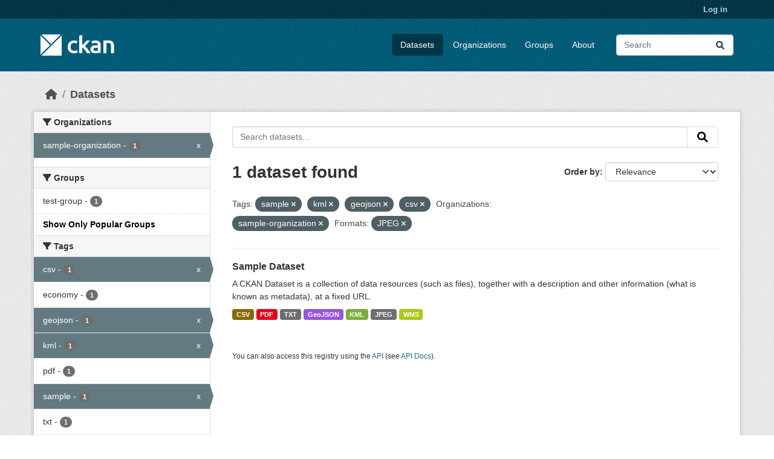

--- FILE ---
content_type: text/html; charset=utf-8
request_url: https://beta.ckan.org/dataset/?_groups_limit=0&tags=sample&tags=kml&tags=geojson&organization=sample-organization&res_format=JPEG&tags=csv
body_size: 4836
content:
<!DOCTYPE html>
<!--[if IE 9]> <html lang="en" class="ie9"> <![endif]-->
<!--[if gt IE 8]><!--> <html lang="en"  > <!--<![endif]-->
  <head>
    <meta charset="utf-8" />
      <meta name="csrf_field_name" content="_csrf_token" />
      <meta name="_csrf_token" content="ImI5MWY2OTMzODNhMjI4Zjg5MTE0NDFhMGZhNjNhMDlhNTMyMDYzNzci.aXUvag.g76Uh4m3QAfZ8_N5lSEejTp93n8" />

      <meta name="generator" content="ckan 2.10.7" />
      <meta name="viewport" content="width=device-width, initial-scale=1.0">
    <title>Dataset - CKAN Beta</title>

    
    <link rel="shortcut icon" href="/base/images/ckan.ico" />
    
    
      
      
      
    
    
    


    
      
      
    

    
    <link href="/webassets/base/1c87a999_main.css" rel="stylesheet"/>
<link href="/webassets/ckanext-geoview/f197a782_geo-resource-styles.css" rel="stylesheet"/>
    
  </head>

  
  <body data-site-root="https://beta.ckan.org/" data-locale-root="https://beta.ckan.org/" >

    
    <div class="visually-hidden-focusable"><a href="#content">Skip to main content</a></div>
  

  
    

 
<div class="account-masthead">
  <div class="container">
     
    <nav class="account not-authed" aria-label="Account">
      <ul class="list-unstyled">
        
        <li><a href="/user/login">Log in</a></li>
         
      </ul>
    </nav>
     
  </div>
</div>

<header class="masthead">
  <div class="container">
      
    <nav class="navbar navbar-expand-lg navbar-light">
      <hgroup class="header-image navbar-left">

      
      
      <a class="logo" href="/">
        <img src="/base/images/ckan-logo.png" alt="CKAN Beta"
          title="CKAN Beta" />
      </a>
      
      

       </hgroup>
      <button class="navbar-toggler" type="button" data-bs-toggle="collapse" data-bs-target="#main-navigation-toggle"
        aria-controls="main-navigation-toggle" aria-expanded="false" aria-label="Toggle navigation">
        <span class="fa fa-bars text-white"></span>
      </button>

      <div class="main-navbar collapse navbar-collapse" id="main-navigation-toggle">
        <ul class="navbar-nav ms-auto mb-2 mb-lg-0">
          
            
              
              

		          <li class="active"><a href="/dataset/">Datasets</a></li><li><a href="/organization/">Organizations</a></li><li><a href="/group/">Groups</a></li><li><a href="/about">About</a></li>
	          
          </ul>

      
      
          <form class="d-flex site-search" action="/dataset/" method="get">
              <label class="d-none" for="field-sitewide-search">Search Datasets...</label>
              <input id="field-sitewide-search" class="form-control me-2"  type="text" name="q" placeholder="Search" aria-label="Search datasets..."/>
              <button class="btn" type="submit" aria-label="Submit"><i class="fa fa-search"></i></button>
          </form>
      
      </div>
    </nav>
  </div>
</header>

  
    <div class="main">
      <div id="content" class="container">
        
          
            <div class="flash-messages">
              
                
              
            </div>
          

          
            <div class="toolbar" role="navigation" aria-label="Breadcrumb">
              
                
                  <ol class="breadcrumb">
                    
<li class="home"><a href="/" aria-label="Home"><i class="fa fa-home"></i><span> Home</span></a></li>
                    
  <li class="active"><a href="/dataset/">Datasets</a></li>

                  </ol>
                
              
            </div>
          

          <div class="row wrapper">
            
            
            

            
              <aside class="secondary col-md-3">
                
                
  <div class="filters">
    <div>
      
        

    
    
	
	    
		<section class="module module-narrow module-shallow">
		    
			<h2 class="module-heading">
			    <i class="fa fa-filter"></i>
			    Organizations
			</h2>
		    
		    
			
			    
				<nav aria-label="Organizations">
				    <ul class="list-unstyled nav nav-simple nav-facet">
					
					    
					    
					    
					    
					    <li class="nav-item  active">
						<a href="/dataset/?_groups_limit=0&amp;tags=sample&amp;tags=kml&amp;tags=geojson&amp;tags=csv&amp;res_format=JPEG" title="">
						    <span class="item-label">sample-organization</span>
						    <span class="hidden separator"> - </span>
						    <span class="item-count badge">1</span>
							<span class="facet-close">x</span>
						</a>
					    </li>
					
				    </ul>
				</nav>

				<p class="module-footer">
				    
					
				    
				</p>
			    
			
		    
		</section>
	    
	
    

      
        

    
    
	
	    
		<section class="module module-narrow module-shallow">
		    
			<h2 class="module-heading">
			    <i class="fa fa-filter"></i>
			    Groups
			</h2>
		    
		    
			
			    
				<nav aria-label="Groups">
				    <ul class="list-unstyled nav nav-simple nav-facet">
					
					    
					    
					    
					    
					    <li class="nav-item ">
						<a href="/dataset/?_groups_limit=0&amp;tags=sample&amp;tags=kml&amp;tags=geojson&amp;tags=csv&amp;organization=sample-organization&amp;res_format=JPEG&amp;groups=test-group" title="">
						    <span class="item-label">test-group</span>
						    <span class="hidden separator"> - </span>
						    <span class="item-count badge">1</span>
							
						</a>
					    </li>
					
				    </ul>
				</nav>

				<p class="module-footer">
				    
					<a href="/dataset/?tags=sample&amp;tags=kml&amp;tags=geojson&amp;tags=csv&amp;organization=sample-organization&amp;res_format=JPEG" class="read-more">Show Only Popular Groups</a>
				    
				</p>
			    
			
		    
		</section>
	    
	
    

      
        

    
    
	
	    
		<section class="module module-narrow module-shallow">
		    
			<h2 class="module-heading">
			    <i class="fa fa-filter"></i>
			    Tags
			</h2>
		    
		    
			
			    
				<nav aria-label="Tags">
				    <ul class="list-unstyled nav nav-simple nav-facet">
					
					    
					    
					    
					    
					    <li class="nav-item  active">
						<a href="/dataset/?_groups_limit=0&amp;tags=sample&amp;tags=kml&amp;tags=geojson&amp;organization=sample-organization&amp;res_format=JPEG" title="">
						    <span class="item-label">csv</span>
						    <span class="hidden separator"> - </span>
						    <span class="item-count badge">1</span>
							<span class="facet-close">x</span>
						</a>
					    </li>
					
					    
					    
					    
					    
					    <li class="nav-item ">
						<a href="/dataset/?_groups_limit=0&amp;tags=sample&amp;tags=kml&amp;tags=geojson&amp;tags=csv&amp;organization=sample-organization&amp;res_format=JPEG&amp;tags=economy" title="">
						    <span class="item-label">economy</span>
						    <span class="hidden separator"> - </span>
						    <span class="item-count badge">1</span>
							
						</a>
					    </li>
					
					    
					    
					    
					    
					    <li class="nav-item  active">
						<a href="/dataset/?_groups_limit=0&amp;tags=sample&amp;tags=kml&amp;tags=csv&amp;organization=sample-organization&amp;res_format=JPEG" title="">
						    <span class="item-label">geojson</span>
						    <span class="hidden separator"> - </span>
						    <span class="item-count badge">1</span>
							<span class="facet-close">x</span>
						</a>
					    </li>
					
					    
					    
					    
					    
					    <li class="nav-item  active">
						<a href="/dataset/?_groups_limit=0&amp;tags=sample&amp;tags=geojson&amp;tags=csv&amp;organization=sample-organization&amp;res_format=JPEG" title="">
						    <span class="item-label">kml</span>
						    <span class="hidden separator"> - </span>
						    <span class="item-count badge">1</span>
							<span class="facet-close">x</span>
						</a>
					    </li>
					
					    
					    
					    
					    
					    <li class="nav-item ">
						<a href="/dataset/?_groups_limit=0&amp;tags=sample&amp;tags=kml&amp;tags=geojson&amp;tags=csv&amp;organization=sample-organization&amp;res_format=JPEG&amp;tags=pdf" title="">
						    <span class="item-label">pdf</span>
						    <span class="hidden separator"> - </span>
						    <span class="item-count badge">1</span>
							
						</a>
					    </li>
					
					    
					    
					    
					    
					    <li class="nav-item  active">
						<a href="/dataset/?_groups_limit=0&amp;tags=kml&amp;tags=geojson&amp;tags=csv&amp;organization=sample-organization&amp;res_format=JPEG" title="">
						    <span class="item-label">sample</span>
						    <span class="hidden separator"> - </span>
						    <span class="item-count badge">1</span>
							<span class="facet-close">x</span>
						</a>
					    </li>
					
					    
					    
					    
					    
					    <li class="nav-item ">
						<a href="/dataset/?_groups_limit=0&amp;tags=sample&amp;tags=kml&amp;tags=geojson&amp;tags=csv&amp;organization=sample-organization&amp;res_format=JPEG&amp;tags=txt" title="">
						    <span class="item-label">txt</span>
						    <span class="hidden separator"> - </span>
						    <span class="item-count badge">1</span>
							
						</a>
					    </li>
					
					    
					    
					    
					    
					    <li class="nav-item ">
						<a href="/dataset/?_groups_limit=0&amp;tags=sample&amp;tags=kml&amp;tags=geojson&amp;tags=csv&amp;organization=sample-organization&amp;res_format=JPEG&amp;tags=wms" title="">
						    <span class="item-label">wms</span>
						    <span class="hidden separator"> - </span>
						    <span class="item-count badge">1</span>
							
						</a>
					    </li>
					
				    </ul>
				</nav>

				<p class="module-footer">
				    
					
				    
				</p>
			    
			
		    
		</section>
	    
	
    

      
        

    
    
	
	    
		<section class="module module-narrow module-shallow">
		    
			<h2 class="module-heading">
			    <i class="fa fa-filter"></i>
			    Formats
			</h2>
		    
		    
			
			    
				<nav aria-label="Formats">
				    <ul class="list-unstyled nav nav-simple nav-facet">
					
					    
					    
					    
					    
					    <li class="nav-item ">
						<a href="/dataset/?_groups_limit=0&amp;tags=sample&amp;tags=kml&amp;tags=geojson&amp;tags=csv&amp;organization=sample-organization&amp;res_format=JPEG&amp;res_format=CSV" title="">
						    <span class="item-label">CSV</span>
						    <span class="hidden separator"> - </span>
						    <span class="item-count badge">1</span>
							
						</a>
					    </li>
					
					    
					    
					    
					    
					    <li class="nav-item ">
						<a href="/dataset/?_groups_limit=0&amp;tags=sample&amp;tags=kml&amp;tags=geojson&amp;tags=csv&amp;organization=sample-organization&amp;res_format=JPEG&amp;res_format=GeoJSON" title="">
						    <span class="item-label">GeoJSON</span>
						    <span class="hidden separator"> - </span>
						    <span class="item-count badge">1</span>
							
						</a>
					    </li>
					
					    
					    
					    
					    
					    <li class="nav-item  active">
						<a href="/dataset/?_groups_limit=0&amp;tags=sample&amp;tags=kml&amp;tags=geojson&amp;tags=csv&amp;organization=sample-organization" title="">
						    <span class="item-label">JPEG</span>
						    <span class="hidden separator"> - </span>
						    <span class="item-count badge">1</span>
							<span class="facet-close">x</span>
						</a>
					    </li>
					
					    
					    
					    
					    
					    <li class="nav-item ">
						<a href="/dataset/?_groups_limit=0&amp;tags=sample&amp;tags=kml&amp;tags=geojson&amp;tags=csv&amp;organization=sample-organization&amp;res_format=JPEG&amp;res_format=KML" title="">
						    <span class="item-label">KML</span>
						    <span class="hidden separator"> - </span>
						    <span class="item-count badge">1</span>
							
						</a>
					    </li>
					
					    
					    
					    
					    
					    <li class="nav-item ">
						<a href="/dataset/?_groups_limit=0&amp;tags=sample&amp;tags=kml&amp;tags=geojson&amp;tags=csv&amp;organization=sample-organization&amp;res_format=JPEG&amp;res_format=PDF" title="">
						    <span class="item-label">PDF</span>
						    <span class="hidden separator"> - </span>
						    <span class="item-count badge">1</span>
							
						</a>
					    </li>
					
					    
					    
					    
					    
					    <li class="nav-item ">
						<a href="/dataset/?_groups_limit=0&amp;tags=sample&amp;tags=kml&amp;tags=geojson&amp;tags=csv&amp;organization=sample-organization&amp;res_format=JPEG&amp;res_format=TXT" title="">
						    <span class="item-label">TXT</span>
						    <span class="hidden separator"> - </span>
						    <span class="item-count badge">1</span>
							
						</a>
					    </li>
					
					    
					    
					    
					    
					    <li class="nav-item ">
						<a href="/dataset/?_groups_limit=0&amp;tags=sample&amp;tags=kml&amp;tags=geojson&amp;tags=csv&amp;organization=sample-organization&amp;res_format=JPEG&amp;res_format=WMS" title="">
						    <span class="item-label">WMS</span>
						    <span class="hidden separator"> - </span>
						    <span class="item-count badge">1</span>
							
						</a>
					    </li>
					
				    </ul>
				</nav>

				<p class="module-footer">
				    
					
				    
				</p>
			    
			
		    
		</section>
	    
	
    

      
        

    
    
	
	    
		<section class="module module-narrow module-shallow">
		    
			<h2 class="module-heading">
			    <i class="fa fa-filter"></i>
			    Licenses
			</h2>
		    
		    
			
			    
				<nav aria-label="Licenses">
				    <ul class="list-unstyled nav nav-simple nav-facet">
					
					    
					    
					    
					    
					    <li class="nav-item ">
						<a href="/dataset/?_groups_limit=0&amp;tags=sample&amp;tags=kml&amp;tags=geojson&amp;tags=csv&amp;organization=sample-organization&amp;res_format=JPEG&amp;license_id=cc-by" title="">
						    <span class="item-label">cc-by</span>
						    <span class="hidden separator"> - </span>
						    <span class="item-count badge">1</span>
							
						</a>
					    </li>
					
				    </ul>
				</nav>

				<p class="module-footer">
				    
					
				    
				</p>
			    
			
		    
		</section>
	    
	
    

      
    </div>
    <a class="close no-text hide-filters"><i class="fa fa-times-circle"></i><span class="text">close</span></a>
  </div>

              </aside>
            

            
              <div class="primary col-md-9 col-xs-12" role="main">
                
                
  <section class="module">
    <div class="module-content">
      
        
      
      
        
        
        







<form id="dataset-search-form" class="search-form" method="get" data-module="select-switch">

  
    <div class="input-group search-input-group">
      <input aria-label="Search datasets..." id="field-giant-search" type="text" class="form-control input-lg" name="q" value="" autocomplete="off" placeholder="Search datasets...">
      
      <span class="input-group-btn">
        <button class="btn btn-default btn-lg" type="submit" value="search" aria-label="Submit">
          <i class="fa fa-search"></i>
        </button>
      </span>
      
    </div>
  

  
    <span>






<input type="hidden" name="tags" value="sample" />





<input type="hidden" name="tags" value="kml" />





<input type="hidden" name="tags" value="geojson" />





<input type="hidden" name="tags" value="csv" />





<input type="hidden" name="organization" value="sample-organization" />





<input type="hidden" name="res_format" value="JPEG" />



</span>
  

  
    
      <div class="form-group control-order-by">
        <label for="field-order-by">Order by</label>
        <select id="field-order-by" name="sort" class="form-control form-select">
          
            
              <option value="score desc, metadata_modified desc" selected="selected">Relevance</option>
            
          
            
              <option value="title_string asc">Name Ascending</option>
            
          
            
              <option value="title_string desc">Name Descending</option>
            
          
            
              <option value="metadata_modified desc">Last Modified</option>
            
          
            
              <option value="views_recent desc">Popular</option>
            
          
        </select>
        
        <button class="btn btn-default js-hide" type="submit">Go</button>
        
      </div>
    
  

  
    
      <h1>

  
  
  
  

1 dataset found</h1>
    
  

  
    
      <p class="filter-list">
        
          
          <span class="facet">Tags:</span>
          
            <span class="filtered pill">sample
              <a href="/dataset/?_groups_limit=0&amp;tags=kml&amp;tags=geojson&amp;tags=csv&amp;organization=sample-organization&amp;res_format=JPEG" class="remove" title="Remove"><i class="fa fa-times"></i></a>
            </span>
          
            <span class="filtered pill">kml
              <a href="/dataset/?_groups_limit=0&amp;tags=sample&amp;tags=geojson&amp;tags=csv&amp;organization=sample-organization&amp;res_format=JPEG" class="remove" title="Remove"><i class="fa fa-times"></i></a>
            </span>
          
            <span class="filtered pill">geojson
              <a href="/dataset/?_groups_limit=0&amp;tags=sample&amp;tags=kml&amp;tags=csv&amp;organization=sample-organization&amp;res_format=JPEG" class="remove" title="Remove"><i class="fa fa-times"></i></a>
            </span>
          
            <span class="filtered pill">csv
              <a href="/dataset/?_groups_limit=0&amp;tags=sample&amp;tags=kml&amp;tags=geojson&amp;organization=sample-organization&amp;res_format=JPEG" class="remove" title="Remove"><i class="fa fa-times"></i></a>
            </span>
          
        
          
          <span class="facet">Organizations:</span>
          
            <span class="filtered pill">sample-organization
              <a href="/dataset/?_groups_limit=0&amp;tags=sample&amp;tags=kml&amp;tags=geojson&amp;tags=csv&amp;res_format=JPEG" class="remove" title="Remove"><i class="fa fa-times"></i></a>
            </span>
          
        
          
          <span class="facet">Formats:</span>
          
            <span class="filtered pill">JPEG
              <a href="/dataset/?_groups_limit=0&amp;tags=sample&amp;tags=kml&amp;tags=geojson&amp;tags=csv&amp;organization=sample-organization" class="remove" title="Remove"><i class="fa fa-times"></i></a>
            </span>
          
        
      </p>
      <a class="show-filters btn btn-default">Filter Results</a>
    
  

</form>




      
      
        

  
    <ul class="dataset-list list-unstyled">
    	
	      
	        




  <li class="dataset-item">
    
      <div class="dataset-content">
        
          <h2 class="dataset-heading">
            
              
            
            
    <a href="/dataset/sample-dataset-1" title="Sample Dataset">
      Sample Dataset
    </a>
            
            
              
              
            
          </h2>
        
        
          
            <div>A CKAN Dataset is a collection of data resources (such as files), together with a description and other information (what is known as metadata), at a fixed URL. </div>
          
        
      </div>
      
        
          
            <ul class="dataset-resources list-unstyled">
              
                
                <li>
                  <a href="/dataset/sample-dataset-1" class="badge badge-default" data-format="csv">CSV</a>
                </li>
                
                <li>
                  <a href="/dataset/sample-dataset-1" class="badge badge-default" data-format="pdf">PDF</a>
                </li>
                
                <li>
                  <a href="/dataset/sample-dataset-1" class="badge badge-default" data-format="txt">TXT</a>
                </li>
                
                <li>
                  <a href="/dataset/sample-dataset-1" class="badge badge-default" data-format="geojson">GeoJSON</a>
                </li>
                
                <li>
                  <a href="/dataset/sample-dataset-1" class="badge badge-default" data-format="kml">KML</a>
                </li>
                
                <li>
                  <a href="/dataset/sample-dataset-1" class="badge badge-default" data-format="jpeg">JPEG</a>
                </li>
                
                <li>
                  <a href="/dataset/sample-dataset-1" class="badge badge-default" data-format="wms">WMS</a>
                </li>
                
              
            </ul>
          
        
      
    
  </li>

	      
	    
    </ul>
  

      
    </div>

    
      
    
  </section>

  
    <section class="module">
      <div class="module-content">
        
          <small>
            
            
            
          You can also access this registry using the <a href="/api/3">API</a> (see <a href="http://docs.ckan.org/en/2.10/api/">API Docs</a>).
          </small>
        
      </div>
    </section>
  

              </div>
            
          </div>
        
      </div>
    </div>
  
    <footer class="site-footer">
  <div class="container">
    
    <div class="row">
      <div class="col-md-8 footer-links">
        
          <ul class="list-unstyled">
            
              <li><a href="/about">About CKAN Beta</a></li>
            
          </ul>
          <ul class="list-unstyled">
            
              
              <li><a href="http://docs.ckan.org/en/2.10/api/">CKAN API</a></li>
              <li><a href="http://www.ckan.org/">CKAN Association</a></li>
              <li><a href="http://www.opendefinition.org/okd/"><img src="/base/images/od_80x15_blue.png" alt="Open Data"></a></li>
            
          </ul>
        
      </div>
      <div class="col-md-4 attribution">
        
          <p><strong>Powered by</strong> <a class="hide-text ckan-footer-logo" href="http://ckan.org">CKAN</a></p>
        
        
          
<form class="lang-select" action="/util/redirect" data-module="select-switch" method="POST">
  
<input type="hidden" name="_csrf_token" value="ImI5MWY2OTMzODNhMjI4Zjg5MTE0NDFhMGZhNjNhMDlhNTMyMDYzNzci.aXUvag.g76Uh4m3QAfZ8_N5lSEejTp93n8"/> 
  <div class="form-group">
    <label for="field-lang-select">Language</label>
    <select id="field-lang-select" name="url" data-module="autocomplete" data-module-dropdown-class="lang-dropdown" data-module-container-class="lang-container">
      
        <option value="/en/dataset/?_groups_limit=0&amp;tags=sample&amp;tags=kml&amp;tags=geojson&amp;organization=sample-organization&amp;res_format=JPEG&amp;tags=csv" selected="selected">
          English
        </option>
      
        <option value="/gl/dataset/?_groups_limit=0&amp;tags=sample&amp;tags=kml&amp;tags=geojson&amp;organization=sample-organization&amp;res_format=JPEG&amp;tags=csv" >
          galego
        </option>
      
        <option value="/es_AR/dataset/?_groups_limit=0&amp;tags=sample&amp;tags=kml&amp;tags=geojson&amp;organization=sample-organization&amp;res_format=JPEG&amp;tags=csv" >
          español (Argentina)
        </option>
      
        <option value="/ne/dataset/?_groups_limit=0&amp;tags=sample&amp;tags=kml&amp;tags=geojson&amp;organization=sample-organization&amp;res_format=JPEG&amp;tags=csv" >
          नेपाली
        </option>
      
        <option value="/sl/dataset/?_groups_limit=0&amp;tags=sample&amp;tags=kml&amp;tags=geojson&amp;organization=sample-organization&amp;res_format=JPEG&amp;tags=csv" >
          slovenščina
        </option>
      
        <option value="/km/dataset/?_groups_limit=0&amp;tags=sample&amp;tags=kml&amp;tags=geojson&amp;organization=sample-organization&amp;res_format=JPEG&amp;tags=csv" >
          ខ្មែរ
        </option>
      
        <option value="/pl/dataset/?_groups_limit=0&amp;tags=sample&amp;tags=kml&amp;tags=geojson&amp;organization=sample-organization&amp;res_format=JPEG&amp;tags=csv" >
          polski
        </option>
      
        <option value="/eu/dataset/?_groups_limit=0&amp;tags=sample&amp;tags=kml&amp;tags=geojson&amp;organization=sample-organization&amp;res_format=JPEG&amp;tags=csv" >
          euskara
        </option>
      
        <option value="/tr/dataset/?_groups_limit=0&amp;tags=sample&amp;tags=kml&amp;tags=geojson&amp;organization=sample-organization&amp;res_format=JPEG&amp;tags=csv" >
          Türkçe
        </option>
      
        <option value="/hr/dataset/?_groups_limit=0&amp;tags=sample&amp;tags=kml&amp;tags=geojson&amp;organization=sample-organization&amp;res_format=JPEG&amp;tags=csv" >
          hrvatski
        </option>
      
        <option value="/tl/dataset/?_groups_limit=0&amp;tags=sample&amp;tags=kml&amp;tags=geojson&amp;organization=sample-organization&amp;res_format=JPEG&amp;tags=csv" >
          Filipino (Pilipinas)
        </option>
      
        <option value="/lv/dataset/?_groups_limit=0&amp;tags=sample&amp;tags=kml&amp;tags=geojson&amp;organization=sample-organization&amp;res_format=JPEG&amp;tags=csv" >
          latviešu
        </option>
      
        <option value="/nb_NO/dataset/?_groups_limit=0&amp;tags=sample&amp;tags=kml&amp;tags=geojson&amp;organization=sample-organization&amp;res_format=JPEG&amp;tags=csv" >
          norsk bokmål (Norge)
        </option>
      
        <option value="/mn_MN/dataset/?_groups_limit=0&amp;tags=sample&amp;tags=kml&amp;tags=geojson&amp;organization=sample-organization&amp;res_format=JPEG&amp;tags=csv" >
          монгол (Монгол)
        </option>
      
        <option value="/he/dataset/?_groups_limit=0&amp;tags=sample&amp;tags=kml&amp;tags=geojson&amp;organization=sample-organization&amp;res_format=JPEG&amp;tags=csv" >
          עברית
        </option>
      
        <option value="/id/dataset/?_groups_limit=0&amp;tags=sample&amp;tags=kml&amp;tags=geojson&amp;organization=sample-organization&amp;res_format=JPEG&amp;tags=csv" >
          Indonesia
        </option>
      
        <option value="/ar/dataset/?_groups_limit=0&amp;tags=sample&amp;tags=kml&amp;tags=geojson&amp;organization=sample-organization&amp;res_format=JPEG&amp;tags=csv" >
          العربية
        </option>
      
        <option value="/lt/dataset/?_groups_limit=0&amp;tags=sample&amp;tags=kml&amp;tags=geojson&amp;organization=sample-organization&amp;res_format=JPEG&amp;tags=csv" >
          lietuvių
        </option>
      
        <option value="/ro/dataset/?_groups_limit=0&amp;tags=sample&amp;tags=kml&amp;tags=geojson&amp;organization=sample-organization&amp;res_format=JPEG&amp;tags=csv" >
          română
        </option>
      
        <option value="/is/dataset/?_groups_limit=0&amp;tags=sample&amp;tags=kml&amp;tags=geojson&amp;organization=sample-organization&amp;res_format=JPEG&amp;tags=csv" >
          íslenska
        </option>
      
        <option value="/hu/dataset/?_groups_limit=0&amp;tags=sample&amp;tags=kml&amp;tags=geojson&amp;organization=sample-organization&amp;res_format=JPEG&amp;tags=csv" >
          magyar
        </option>
      
        <option value="/es/dataset/?_groups_limit=0&amp;tags=sample&amp;tags=kml&amp;tags=geojson&amp;organization=sample-organization&amp;res_format=JPEG&amp;tags=csv" >
          español
        </option>
      
        <option value="/sr_Latn/dataset/?_groups_limit=0&amp;tags=sample&amp;tags=kml&amp;tags=geojson&amp;organization=sample-organization&amp;res_format=JPEG&amp;tags=csv" >
          srpski (latinica)
        </option>
      
        <option value="/am/dataset/?_groups_limit=0&amp;tags=sample&amp;tags=kml&amp;tags=geojson&amp;organization=sample-organization&amp;res_format=JPEG&amp;tags=csv" >
          አማርኛ
        </option>
      
        <option value="/my_MM/dataset/?_groups_limit=0&amp;tags=sample&amp;tags=kml&amp;tags=geojson&amp;organization=sample-organization&amp;res_format=JPEG&amp;tags=csv" >
          မြန်မာ (မြန်မာ)
        </option>
      
        <option value="/ru/dataset/?_groups_limit=0&amp;tags=sample&amp;tags=kml&amp;tags=geojson&amp;organization=sample-organization&amp;res_format=JPEG&amp;tags=csv" >
          русский
        </option>
      
        <option value="/zh_Hans_CN/dataset/?_groups_limit=0&amp;tags=sample&amp;tags=kml&amp;tags=geojson&amp;organization=sample-organization&amp;res_format=JPEG&amp;tags=csv" >
          中文 (简体, 中国)
        </option>
      
        <option value="/da_DK/dataset/?_groups_limit=0&amp;tags=sample&amp;tags=kml&amp;tags=geojson&amp;organization=sample-organization&amp;res_format=JPEG&amp;tags=csv" >
          dansk (Danmark)
        </option>
      
        <option value="/sv/dataset/?_groups_limit=0&amp;tags=sample&amp;tags=kml&amp;tags=geojson&amp;organization=sample-organization&amp;res_format=JPEG&amp;tags=csv" >
          svenska
        </option>
      
        <option value="/it/dataset/?_groups_limit=0&amp;tags=sample&amp;tags=kml&amp;tags=geojson&amp;organization=sample-organization&amp;res_format=JPEG&amp;tags=csv" >
          italiano
        </option>
      
        <option value="/sq/dataset/?_groups_limit=0&amp;tags=sample&amp;tags=kml&amp;tags=geojson&amp;organization=sample-organization&amp;res_format=JPEG&amp;tags=csv" >
          shqip
        </option>
      
        <option value="/uk/dataset/?_groups_limit=0&amp;tags=sample&amp;tags=kml&amp;tags=geojson&amp;organization=sample-organization&amp;res_format=JPEG&amp;tags=csv" >
          українська
        </option>
      
        <option value="/fr/dataset/?_groups_limit=0&amp;tags=sample&amp;tags=kml&amp;tags=geojson&amp;organization=sample-organization&amp;res_format=JPEG&amp;tags=csv" >
          français
        </option>
      
        <option value="/el/dataset/?_groups_limit=0&amp;tags=sample&amp;tags=kml&amp;tags=geojson&amp;organization=sample-organization&amp;res_format=JPEG&amp;tags=csv" >
          Ελληνικά
        </option>
      
        <option value="/cs_CZ/dataset/?_groups_limit=0&amp;tags=sample&amp;tags=kml&amp;tags=geojson&amp;organization=sample-organization&amp;res_format=JPEG&amp;tags=csv" >
          čeština (Česko)
        </option>
      
        <option value="/no/dataset/?_groups_limit=0&amp;tags=sample&amp;tags=kml&amp;tags=geojson&amp;organization=sample-organization&amp;res_format=JPEG&amp;tags=csv" >
          norsk
        </option>
      
        <option value="/pt_PT/dataset/?_groups_limit=0&amp;tags=sample&amp;tags=kml&amp;tags=geojson&amp;organization=sample-organization&amp;res_format=JPEG&amp;tags=csv" >
          português (Portugal)
        </option>
      
        <option value="/mk/dataset/?_groups_limit=0&amp;tags=sample&amp;tags=kml&amp;tags=geojson&amp;organization=sample-organization&amp;res_format=JPEG&amp;tags=csv" >
          македонски
        </option>
      
        <option value="/th/dataset/?_groups_limit=0&amp;tags=sample&amp;tags=kml&amp;tags=geojson&amp;organization=sample-organization&amp;res_format=JPEG&amp;tags=csv" >
          ไทย
        </option>
      
        <option value="/en_GB/dataset/?_groups_limit=0&amp;tags=sample&amp;tags=kml&amp;tags=geojson&amp;organization=sample-organization&amp;res_format=JPEG&amp;tags=csv" >
          English (United Kingdom)
        </option>
      
        <option value="/fi/dataset/?_groups_limit=0&amp;tags=sample&amp;tags=kml&amp;tags=geojson&amp;organization=sample-organization&amp;res_format=JPEG&amp;tags=csv" >
          suomi
        </option>
      
        <option value="/de/dataset/?_groups_limit=0&amp;tags=sample&amp;tags=kml&amp;tags=geojson&amp;organization=sample-organization&amp;res_format=JPEG&amp;tags=csv" >
          Deutsch
        </option>
      
        <option value="/bg/dataset/?_groups_limit=0&amp;tags=sample&amp;tags=kml&amp;tags=geojson&amp;organization=sample-organization&amp;res_format=JPEG&amp;tags=csv" >
          български
        </option>
      
        <option value="/nl/dataset/?_groups_limit=0&amp;tags=sample&amp;tags=kml&amp;tags=geojson&amp;organization=sample-organization&amp;res_format=JPEG&amp;tags=csv" >
          Nederlands
        </option>
      
        <option value="/fa_IR/dataset/?_groups_limit=0&amp;tags=sample&amp;tags=kml&amp;tags=geojson&amp;organization=sample-organization&amp;res_format=JPEG&amp;tags=csv" >
          فارسی (ایران)
        </option>
      
        <option value="/en_AU/dataset/?_groups_limit=0&amp;tags=sample&amp;tags=kml&amp;tags=geojson&amp;organization=sample-organization&amp;res_format=JPEG&amp;tags=csv" >
          English (Australia)
        </option>
      
        <option value="/gl_ES/dataset/?_groups_limit=0&amp;tags=sample&amp;tags=kml&amp;tags=geojson&amp;organization=sample-organization&amp;res_format=JPEG&amp;tags=csv" >
          galego (España)
        </option>
      
        <option value="/pt_BR/dataset/?_groups_limit=0&amp;tags=sample&amp;tags=kml&amp;tags=geojson&amp;organization=sample-organization&amp;res_format=JPEG&amp;tags=csv" >
          português (Brasil)
        </option>
      
        <option value="/sr/dataset/?_groups_limit=0&amp;tags=sample&amp;tags=kml&amp;tags=geojson&amp;organization=sample-organization&amp;res_format=JPEG&amp;tags=csv" >
          српски
        </option>
      
        <option value="/ko_KR/dataset/?_groups_limit=0&amp;tags=sample&amp;tags=kml&amp;tags=geojson&amp;organization=sample-organization&amp;res_format=JPEG&amp;tags=csv" >
          한국어 (대한민국)
        </option>
      
        <option value="/uk_UA/dataset/?_groups_limit=0&amp;tags=sample&amp;tags=kml&amp;tags=geojson&amp;organization=sample-organization&amp;res_format=JPEG&amp;tags=csv" >
          українська (Україна)
        </option>
      
        <option value="/ca/dataset/?_groups_limit=0&amp;tags=sample&amp;tags=kml&amp;tags=geojson&amp;organization=sample-organization&amp;res_format=JPEG&amp;tags=csv" >
          català
        </option>
      
        <option value="/bs/dataset/?_groups_limit=0&amp;tags=sample&amp;tags=kml&amp;tags=geojson&amp;organization=sample-organization&amp;res_format=JPEG&amp;tags=csv" >
          bosanski
        </option>
      
        <option value="/vi/dataset/?_groups_limit=0&amp;tags=sample&amp;tags=kml&amp;tags=geojson&amp;organization=sample-organization&amp;res_format=JPEG&amp;tags=csv" >
          Tiếng Việt
        </option>
      
        <option value="/zh_Hant_TW/dataset/?_groups_limit=0&amp;tags=sample&amp;tags=kml&amp;tags=geojson&amp;organization=sample-organization&amp;res_format=JPEG&amp;tags=csv" >
          中文 (繁體, 台灣)
        </option>
      
        <option value="/sk/dataset/?_groups_limit=0&amp;tags=sample&amp;tags=kml&amp;tags=geojson&amp;organization=sample-organization&amp;res_format=JPEG&amp;tags=csv" >
          slovenčina
        </option>
      
        <option value="/ja/dataset/?_groups_limit=0&amp;tags=sample&amp;tags=kml&amp;tags=geojson&amp;organization=sample-organization&amp;res_format=JPEG&amp;tags=csv" >
          日本語
        </option>
      
    </select>
  </div>
  <button class="btn btn-default d-none " type="submit">Go</button>
</form>


        
      </div>
    </div>
    
  </div>
</footer>
  
  
  
  
    
  
  
    

      

    
    
    <link href="/webassets/vendor/f3b8236b_select2.css" rel="stylesheet"/>
<link href="/webassets/vendor/d05bf0e7_fontawesome.css" rel="stylesheet"/>
    <script src="/webassets/vendor/8c3c143a_jquery.js" type="text/javascript"></script>
<script src="/webassets/vendor/9cf42cfd_vendor.js" type="text/javascript"></script>
<script src="/webassets/vendor/6d1ad7e6_bootstrap.js" type="text/javascript"></script>
<script src="/webassets/base/6fddaa3f_main.js" type="text/javascript"></script>
<script src="/webassets/base/0d750fad_ckan.js" type="text/javascript"></script>
<script src="/webassets/base/cd2c0272_tracking.js" type="text/javascript"></script>
  <script defer src="https://static.cloudflareinsights.com/beacon.min.js/vcd15cbe7772f49c399c6a5babf22c1241717689176015" integrity="sha512-ZpsOmlRQV6y907TI0dKBHq9Md29nnaEIPlkf84rnaERnq6zvWvPUqr2ft8M1aS28oN72PdrCzSjY4U6VaAw1EQ==" data-cf-beacon='{"version":"2024.11.0","token":"d232624212d54c38b1e81af5cba13c80","r":1,"server_timing":{"name":{"cfCacheStatus":true,"cfEdge":true,"cfExtPri":true,"cfL4":true,"cfOrigin":true,"cfSpeedBrain":true},"location_startswith":null}}' crossorigin="anonymous"></script>
</body>
</html>